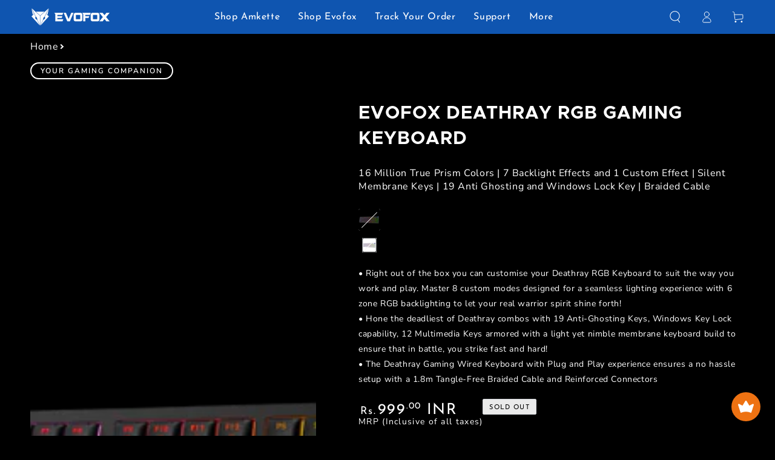

--- FILE ---
content_type: text/javascript; charset=utf-8
request_url: https://www.amkette.com/products/evofox-deathray-rgb-gaming-keyboard.js
body_size: -154
content:
{"id":8153887834422,"title":"EvoFox Deathray RGB Gaming Keyboard","handle":"evofox-deathray-rgb-gaming-keyboard","description":"\u003cp\u003e\u003cspan class=\"selectable-text copyable-text\"\u003e16 Million True Prism Colors | 7 Backlight Effects and 1 Custom Effect | Silent Membrane Keys | 19 Anti Ghosting and Windows Lock Key | Braided Cable\u003c\/span\u003e\u003c\/p\u003e\n\u003c!----\u003e","published_at":"2023-02-24T15:28:23+05:30","created_at":"2023-02-24T15:28:23+05:30","vendor":"EvoFox Gaming","type":"Variation","tags":["Evofox Products","Gaming Keyboards","Variation"],"price":99900,"price_min":99900,"price_max":99900,"available":false,"price_varies":false,"compare_at_price":149900,"compare_at_price_min":149900,"compare_at_price_max":149900,"compare_at_price_varies":false,"variants":[{"id":46411703583030,"title":"deathray black","option1":"deathray black","option2":null,"option3":null,"sku":"574BK","requires_shipping":true,"taxable":true,"featured_image":{"id":43638323511606,"product_id":8153887834422,"position":2,"created_at":"2023-09-29T17:41:38+05:30","updated_at":"2023-11-08T16:49:40+05:30","alt":null,"width":554,"height":554,"src":"https:\/\/cdn.shopify.com\/s\/files\/1\/0676\/1273\/7846\/files\/deathray-black.png?v=1699442380","variant_ids":[46411703583030]},"available":false,"name":"EvoFox Deathray RGB Gaming Keyboard - deathray black","public_title":"deathray black","options":["deathray black"],"price":99900,"weight":0,"compare_at_price":149900,"inventory_management":"shopify","barcode":null,"featured_media":{"alt":null,"id":36052201865526,"position":2,"preview_image":{"aspect_ratio":1.0,"height":554,"width":554,"src":"https:\/\/cdn.shopify.com\/s\/files\/1\/0676\/1273\/7846\/files\/deathray-black.png?v=1699442380"}},"requires_selling_plan":false,"selling_plan_allocations":[]},{"id":46411716624694,"title":"deathray white","option1":"deathray white","option2":null,"option3":null,"sku":"557WH","requires_shipping":true,"taxable":true,"featured_image":{"id":43638323478838,"product_id":8153887834422,"position":1,"created_at":"2023-09-29T17:41:38+05:30","updated_at":"2023-11-08T16:49:40+05:30","alt":null,"width":554,"height":554,"src":"https:\/\/cdn.shopify.com\/s\/files\/1\/0676\/1273\/7846\/files\/deathray-white.png?v=1699442380","variant_ids":[46411716624694]},"available":false,"name":"EvoFox Deathray RGB Gaming Keyboard - deathray white","public_title":"deathray white","options":["deathray white"],"price":99900,"weight":0,"compare_at_price":149900,"inventory_management":"shopify","barcode":null,"featured_media":{"alt":null,"id":36052201832758,"position":1,"preview_image":{"aspect_ratio":1.0,"height":554,"width":554,"src":"https:\/\/cdn.shopify.com\/s\/files\/1\/0676\/1273\/7846\/files\/deathray-white.png?v=1699442380"}},"requires_selling_plan":false,"selling_plan_allocations":[]}],"images":["\/\/cdn.shopify.com\/s\/files\/1\/0676\/1273\/7846\/files\/deathray-white.png?v=1699442380","\/\/cdn.shopify.com\/s\/files\/1\/0676\/1273\/7846\/files\/deathray-black.png?v=1699442380"],"featured_image":"\/\/cdn.shopify.com\/s\/files\/1\/0676\/1273\/7846\/files\/deathray-white.png?v=1699442380","options":[{"name":"Color","position":1,"values":["deathray black","deathray white"]}],"url":"\/products\/evofox-deathray-rgb-gaming-keyboard","media":[{"alt":null,"id":36052201832758,"position":1,"preview_image":{"aspect_ratio":1.0,"height":554,"width":554,"src":"https:\/\/cdn.shopify.com\/s\/files\/1\/0676\/1273\/7846\/files\/deathray-white.png?v=1699442380"},"aspect_ratio":1.0,"height":554,"media_type":"image","src":"https:\/\/cdn.shopify.com\/s\/files\/1\/0676\/1273\/7846\/files\/deathray-white.png?v=1699442380","width":554},{"alt":null,"id":36052201865526,"position":2,"preview_image":{"aspect_ratio":1.0,"height":554,"width":554,"src":"https:\/\/cdn.shopify.com\/s\/files\/1\/0676\/1273\/7846\/files\/deathray-black.png?v=1699442380"},"aspect_ratio":1.0,"height":554,"media_type":"image","src":"https:\/\/cdn.shopify.com\/s\/files\/1\/0676\/1273\/7846\/files\/deathray-black.png?v=1699442380","width":554}],"requires_selling_plan":false,"selling_plan_groups":[]}

--- FILE ---
content_type: text/javascript; charset=utf-8
request_url: https://www.amkette.com/products/evofox-deathray-rgb-gaming-keyboard.js
body_size: 70
content:
{"id":8153887834422,"title":"EvoFox Deathray RGB Gaming Keyboard","handle":"evofox-deathray-rgb-gaming-keyboard","description":"\u003cp\u003e\u003cspan class=\"selectable-text copyable-text\"\u003e16 Million True Prism Colors | 7 Backlight Effects and 1 Custom Effect | Silent Membrane Keys | 19 Anti Ghosting and Windows Lock Key | Braided Cable\u003c\/span\u003e\u003c\/p\u003e\n\u003c!----\u003e","published_at":"2023-02-24T15:28:23+05:30","created_at":"2023-02-24T15:28:23+05:30","vendor":"EvoFox Gaming","type":"Variation","tags":["Evofox Products","Gaming Keyboards","Variation"],"price":99900,"price_min":99900,"price_max":99900,"available":false,"price_varies":false,"compare_at_price":149900,"compare_at_price_min":149900,"compare_at_price_max":149900,"compare_at_price_varies":false,"variants":[{"id":46411703583030,"title":"deathray black","option1":"deathray black","option2":null,"option3":null,"sku":"574BK","requires_shipping":true,"taxable":true,"featured_image":{"id":43638323511606,"product_id":8153887834422,"position":2,"created_at":"2023-09-29T17:41:38+05:30","updated_at":"2023-11-08T16:49:40+05:30","alt":null,"width":554,"height":554,"src":"https:\/\/cdn.shopify.com\/s\/files\/1\/0676\/1273\/7846\/files\/deathray-black.png?v=1699442380","variant_ids":[46411703583030]},"available":false,"name":"EvoFox Deathray RGB Gaming Keyboard - deathray black","public_title":"deathray black","options":["deathray black"],"price":99900,"weight":0,"compare_at_price":149900,"inventory_management":"shopify","barcode":null,"featured_media":{"alt":null,"id":36052201865526,"position":2,"preview_image":{"aspect_ratio":1.0,"height":554,"width":554,"src":"https:\/\/cdn.shopify.com\/s\/files\/1\/0676\/1273\/7846\/files\/deathray-black.png?v=1699442380"}},"requires_selling_plan":false,"selling_plan_allocations":[]},{"id":46411716624694,"title":"deathray white","option1":"deathray white","option2":null,"option3":null,"sku":"557WH","requires_shipping":true,"taxable":true,"featured_image":{"id":43638323478838,"product_id":8153887834422,"position":1,"created_at":"2023-09-29T17:41:38+05:30","updated_at":"2023-11-08T16:49:40+05:30","alt":null,"width":554,"height":554,"src":"https:\/\/cdn.shopify.com\/s\/files\/1\/0676\/1273\/7846\/files\/deathray-white.png?v=1699442380","variant_ids":[46411716624694]},"available":false,"name":"EvoFox Deathray RGB Gaming Keyboard - deathray white","public_title":"deathray white","options":["deathray white"],"price":99900,"weight":0,"compare_at_price":149900,"inventory_management":"shopify","barcode":null,"featured_media":{"alt":null,"id":36052201832758,"position":1,"preview_image":{"aspect_ratio":1.0,"height":554,"width":554,"src":"https:\/\/cdn.shopify.com\/s\/files\/1\/0676\/1273\/7846\/files\/deathray-white.png?v=1699442380"}},"requires_selling_plan":false,"selling_plan_allocations":[]}],"images":["\/\/cdn.shopify.com\/s\/files\/1\/0676\/1273\/7846\/files\/deathray-white.png?v=1699442380","\/\/cdn.shopify.com\/s\/files\/1\/0676\/1273\/7846\/files\/deathray-black.png?v=1699442380"],"featured_image":"\/\/cdn.shopify.com\/s\/files\/1\/0676\/1273\/7846\/files\/deathray-white.png?v=1699442380","options":[{"name":"Color","position":1,"values":["deathray black","deathray white"]}],"url":"\/products\/evofox-deathray-rgb-gaming-keyboard","media":[{"alt":null,"id":36052201832758,"position":1,"preview_image":{"aspect_ratio":1.0,"height":554,"width":554,"src":"https:\/\/cdn.shopify.com\/s\/files\/1\/0676\/1273\/7846\/files\/deathray-white.png?v=1699442380"},"aspect_ratio":1.0,"height":554,"media_type":"image","src":"https:\/\/cdn.shopify.com\/s\/files\/1\/0676\/1273\/7846\/files\/deathray-white.png?v=1699442380","width":554},{"alt":null,"id":36052201865526,"position":2,"preview_image":{"aspect_ratio":1.0,"height":554,"width":554,"src":"https:\/\/cdn.shopify.com\/s\/files\/1\/0676\/1273\/7846\/files\/deathray-black.png?v=1699442380"},"aspect_ratio":1.0,"height":554,"media_type":"image","src":"https:\/\/cdn.shopify.com\/s\/files\/1\/0676\/1273\/7846\/files\/deathray-black.png?v=1699442380","width":554}],"requires_selling_plan":false,"selling_plan_groups":[]}